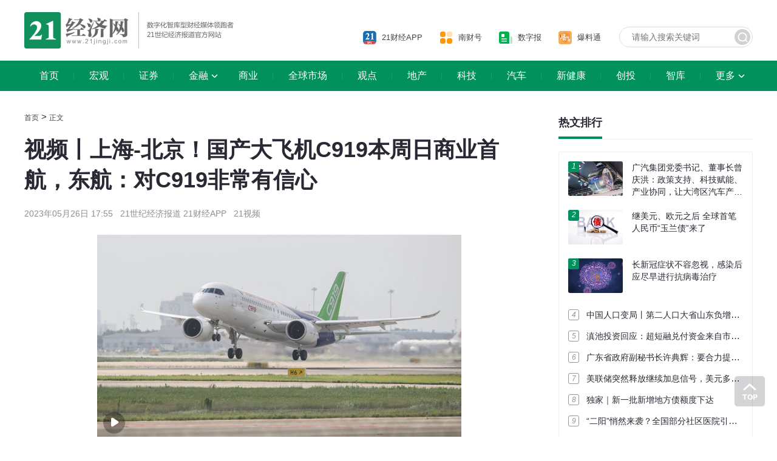

--- FILE ---
content_type: text/html
request_url: https://www.21jingji.com/article/20230526/herald/7aeae6991f3a3a262cf73ea9a9399481.html
body_size: 9697
content:

<!DOCTYPE html>
<html lang="zh-CN">

<head>
    <meta charset="utf-8" />
    <meta name="viewport" content="width=device-width, user-scalable=no, initial-scale=1.0, maximum-scale=1.0" />
    <title>视频丨上海-北京！国产大飞机C919本周日商业首航，东航：对C919非常有信心 - 21经济网</title>
    <meta name="keywords" content="上海,中国东航,北京,商业,C919" />
    <meta name="description" content="" />
    <!-- <link rel="dns-prefetch" href="//static.21jingji.com" />
      <link rel="dns-prefetch" href="//img.21jingji.com" />
      <link rel="apple-touch-icon" href="//static.21jingji.com/images/app/sfcAppShareIcon_114.jpg" /> -->

    <link href="https://static.21jingji.com/css/m/swiper.min.css" rel="stylesheet" />
    <link href="https://static.21jingji.com/plugin/datepicker/datepicker.min.css" rel="stylesheet">
    <link href="https://static.21jingji.com/web_fed/css/style.css?v20211012" rel="stylesheet" type="text/css" />
    </head>

<body>
        <!-- header -->
<div class="layout header">
    <div class="top">
        <div class="logo"><a href="https://www.21jingji.com/"><img src="https://static.21jingji.com/web_fed/images/logo.png" alt=""></a></div>
        <div class="search">
            <form action="https://www.21jingji.com/channel/search/" method="get"><input class="search-input" type="text" name="k" value="" placeholder="请输入搜索关键词" /><input class="search-btn" type="submit" name="" value="" /></form>
        </div>
        <div class="tools">
            <div class="tools-list">
                <a href="https://app.21jingji.com/"><i class="icon-app"></i><span>21财经APP</span></a>
                <a href="https://mp.sfccn.com/"><i class="icon-nch"></i><span>南财号</span></a>
                <a href="http://epaper.21jingji.com"><i class="icon-epaper"></i><span>数字报</span></a>
                <a href="https://m.21jingji.com/dynamic/complaint/index"><i class="icon-blt"></i><span>爆料通</span></a>
            </div>
        </div>
    </div>
</div>
<!-- header end -->

<!-- 导航 -->
<div class="wrap nav-wrap">
    <div class="layout" id="navWrap">
        <a href="https://www.21jingji.com/" >首页</a>
        <a href="/channel/politics" >宏观</a>
        <a href="/channel/capital" >证券</a>
        <a href="/channel/finance" class="nav-more" df="1" >金融</a>
        <a href="/channel/business" >商业</a>
        <a href="/channel/global" >全球市场</a>
        <a href="/channel/opinion" >观点</a>
        <a href="/channel/Property" >地产</a>
        <a href="/channel/technology" >科技</a>
        <a href="/channel/auto" >汽车</a>
        <a href="/channel/healthnews" >新健康</a>
        <a href="/channel/entrepreneur" >创投</a>
        <a href="/channel/thinktank" >智库</a>
        <a href="javascript:void(0)" class="nav-more">更多</a>
    </div>
    <div class="wrap nav-list">
        <div class="layout" id="navList">
            <a href="/channel/GHM_GreaterBay" >大湾区</a>
            <a href="/channel/BandR" >一带一路</a>
            <a href="/channel/cultureTravel" >文旅</a>
            <a href="/channel/readnumber" >数读</a>
            <a href="/channel/financing" >理财</a>
            <a href="/channel/Intelligence" >投资通</a>
            <a href="/channel/21tv" >21视频</a>
            <a href="/channel/live" >直播</a>
            <a href="https://app.21jingji.com/epaper/html/market.html" >品牌活动</a>
<!--            <a href="https://www.21jingji.com/channel/special/" >专题</a>-->
        </div>
        <div class="layout" id="navList_df" style="display: none">
            <a href="/channel/dfjrjs" >地方金融（苏州）</a>
        </div>
    </div>
</div>
<!-- 导航 end -->

<!-- 主体内容 -->
<div class="layout">
    <!-- 左侧 -->
    <div class="col-l">
        <div class="location"><a href="https://www.21jingji.com/">首页</a> &gt;
            <!--            &gt; <a href="index.html">财经 </a> &gt; -->
            <a href="javascript:;">正文</a></div>
        <div class="main">
            <h1>视频丨上海-北京！国产大飞机C919本周日商业首航，东航：对C919非常有信心</h1>
            <h6>
                2023年05月26日 17:55                &nbsp;&nbsp;21世纪经济报道 21财经APP                &nbsp;&nbsp;21视频            </h6>

            
            <div class="content">

                                <style>
                    .xgplayer-skin-default .xgplayer-volume {display: none;}
                    .xgplayer-skin-default .xgplayer-loading,
                    .xgplayer-skin-default .xgplayer-start {margin: -23px auto auto -23px;width: 46px;height: 46px;line-height: 46px;}
                    .xgplayer-skin-default .xgplayer-enter .xgplayer-enter-spinner,
                    .xgplayer-skin-default .xgplayer-loading svg,
                    .xgplayer-skin-default .xgplayer-replay svg,
                    .xgplayer-skin-default .xgplayer-start div svg {width: 46px;height: 46px;}
                </style>

                <script src="https://static.21jingji.com/js/xgplayer/index.js"></script>
                                <script>
                    window.onload = function () {
                        var yDiv = document.getElementById('a1');
                        var y = yDiv.clientWidth * (9 / 16);
                        let player=new Player({                        id: 'a1',
                            url:'https://video.21jingji.com/1eb5ecb0fba871ed80006732b78e0102/32d4d68adbe549adac9f7f4128a772da-a4a81050d620b5bc82257677b43162e3-ld.mp4',
                            poster: 'https://img.21jingji.com/uploadfile/cover/20230526/202305261731312640.jpeg',
                            autoplay: false,
                            playsinline: true,
                            volume: 1,
                            width: yDiv.clientWidth,
                            height: y,
                            closeVideoClick:true
                    });
                    }
                </script>
                <div class="video" id="a1" style="margin-bottom: 10px" ></div>
                                <p>据东航APP显示，5月28日东航C919首个商业航班飞行计划公布，班次为MU9191上海虹桥-北京首都，MU9192北京首都-上海虹桥，计划飞行时长2小时25分钟。</p><p>据报道，5月25日，中国东航(600115.SH)等众多国内航空公司以网络互动形式召开2022年度业绩说明会。中国东航副董事长、总经理李养民在业绩说明会上表示“我们对C919非常有信心！”</p><p></p>                <!-- 加载更多 -->
                            </div>
            <div class="share-wrap">
                <a href="https://www.21jingji.com/" class="back">返回21经济网首页 &gt;&gt;</a>
                <div data-tag="share_1" class="share-box" >
                    <span>分享到：</span>
                    <a data-cmd="weixin" class="icon-share weixin" onclick="shareToWeixin()" title="分享到微信朋友圈" ></a>
                    <a data-cmd="tsina" class="icon-share sina" onclick="shareToSinaWB(event)" title="分享到新浪微博"></a>
                    <!--<a data-cmd="more" class="bds_more share" title="更多分享"></a>-->
                </div>
                <div class="shareWeixin">
                    <a href="javascript:closeWeixin();">×</a>
                    <div class="s-tit">分享到微信朋友圈</div>
                    <div id="urlQrcode"></div>
                    <div class="s-tip">打开微信，点击底部的“发现”，<br />使用“扫一扫”即可将网页分享至朋友圈。</div>
                </div>
            </div>

        </div>
        <div class="row" style="display: none">
            <h1><span>相关新闻</span></h1>
            <div class="news Xnew">

            </div>
        </div>
    </div>
    <!-- 左侧 end -->
    <!-- 右侧 -->
    <div class="col-r">
        <div class="bn r-bn cmsAD" data-id="12"></div>
        <div class="row">
            <h1><span>热文排行</span></h1>
            <div class="box">
                <ul class="hot-list">
                                                <li class="hot-top"><em>1</em><a href="https://www.21jingji.com/article/20230520/herald/07c4bb1e5bbe7ee906970360a18da604.html" title="广汽集团党委书记、董事长曾庆洪：政策支持、科技赋能、产业协同，让大湾区汽车产业的发展前景不可限量" target="_blank">
                        <div class="thumb"  data-original="https://img.21jingji.com/uploadfile/cover/original/20211122/202111221050527592_small.jpg"></div>
                        <p>广汽集团党委书记、董事长曾庆洪：政策支持、科技赋能、产业协同，让大湾区汽车产业的发展前景不可限量</p>
                    </a></li>
                                        <li class="hot-top"><em>2</em><a href="https://www.21jingji.com/article/20230525/herald/ac36aff10060478ffa3e2bfe9d35293c.html" title="继美元、欧元之后 全球首笔人民币“玉兰债”来了" target="_blank">
                        <div class="thumb"  data-original="https://img.21jingji.com/uploadfile/cover/original/20190930/201909301712337384.jpg"></div>
                        <p>继美元、欧元之后 全球首笔人民币“玉兰债”来了</p>
                    </a></li>
                                        <li class="hot-top"><em>3</em><a href="https://www.21jingji.com/article/20230524/herald/94d9273d7153855aae7dac51b98b5918.html" title="长新冠症状不容忽视，感染后应尽早进行抗病毒治疗" target="_blank">
                        <div class="thumb"  data-original="https://img.21jingji.com/uploadfile/cover/vcg/20220725/202207251100095222_small.jpg"></div>
                        <p>长新冠症状不容忽视，感染后应尽早进行抗病毒治疗</p>
                    </a></li>
                                        <li><em>4</em><a href="https://www.21jingji.com/article/20230522/herald/c11adecd532c27d93eadcf902e37b766.html" title="中国人口变局丨第二人口大省山东负增长，临沂人口总量超青岛位列全省第一  " target="_blank">中国人口变局丨第二人口大省山东负增长，临沂人口总量超青岛位列全省第一  </a></li>
                                        <li><em>5</em><a href="https://www.21jingji.com/article/20230523/herald/53d6c5133b61b64ced512aa7cb4de3c1.html" title="滇池投资回应：超短融兑付资金来自市级兄弟公司的拆借，而不是社保资金和公积金" target="_blank">滇池投资回应：超短融兑付资金来自市级兄弟公司的拆借，而不是社保资金和公积金</a></li>
                                        <li><em>6</em><a href="https://www.21jingji.com/article/20230520/herald/7a1d1aea5059e75fc1319c5d887ea6d0.html" title="广东省政府副秘书长许典辉：要合力提升风投创投对实体经济高质量发展的支撑作用" target="_blank">广东省政府副秘书长许典辉：要合力提升风投创投对实体经济高质量发展的支撑作用</a></li>
                                        <li><em>7</em><a href="https://www.21jingji.com/article/20230519/herald/a2603dbcf06fb92e77be44b71fcfaf2d.html" title="美联储突然释放继续加息信号，美元多空博弈骤然升级" target="_blank">美联储突然释放继续加息信号，美元多空博弈骤然升级</a></li>
                                        <li><em>8</em><a href="https://www.21jingji.com/article/20230522/herald/c72c02741bf46c5a336e79e4acf37a77.html" title="独家｜新一批新增地方债额度下达" target="_blank">独家｜新一批新增地方债额度下达</a></li>
                                        <li><em>9</em><a href="https://www.21jingji.com/article/20230524/herald/a017987c038c4110c1cdee6782a71e87.html" title="“二阳”悄然来袭？全国部分社区医院引进奥密克戎新冠疫苗" target="_blank">“二阳”悄然来袭？全国部分社区医院引进奥密克戎新冠疫苗</a></li>
                                        <li><em>10</em><a href="https://www.21jingji.com/article/20230525/herald/1fb346df20bb486872ea9cd406803b6b.html" title="世卫组织：新冠、猴痘退出“全球突发公共卫生事件”，明后年预算为68.3亿美元" target="_blank">世卫组织：新冠、猴痘退出“全球突发公共卫生事件”，明后年预算为68.3亿美元</a></li>
                                    </ul>
                <!--                <a href="javascript:;" class="btn-more"><span>查看全部</span><i></i></a>-->
            </div>
        </div>

        <div class="row">
            <h1><span>财经日历</span></h1>
            <div class="box">
                <div class="today"></div>
                <div class="calendar" type="text" id="datepicker">
                </div>
                <div class="c-nav" id="FinanceDaily_menu">
                    <a href="javascript:;" class="active" data-id="jryd">今日要点</a>
                    <a href="javascript:;" data-id="qqds">全球大事</a>
                    <a href="javascript:;" data-id="jjsj">经济数据</a>
                </div>
                <div class="c-list jryd">

                </div>
                <div class="c-list qqds" style="display: none;">

                </div>
                <div class="c-list jjsj" style="display: none;">

                </div>
                <a href="https://app.21jingji.com/epaper/html/app/financeDaily/#/" class="btn-more" target="_blank"><span>查看全部</span><i></i></a>
            </div>
        </div>

        <div class="row">
            <h1><a href="/channel/readnumber" title="数读"><span>数读</span></a></h1>
            <div class="box">
                                        <a href="https://www.21jingji.com/article/20230525/herald/d9131b8a196394edc37d1414346d6c82.html" title="一图速览前4月广东经济数据：汽车制造业回升，市场销售增速加快" target="_blank" class="sd" data-original="https://img.21jingji.com/uploadfile/cover/original/20220608/202206081017191852_small.jpg">
                    <p>一图速览前4月广东经济数据：汽车制造业回升，市场销售增速加快</p>
                    <div class="sd-mask"></div>
                </a>
                                <a href="https://www.21jingji.com/article/20230522/herald/89838351b5d2e5140b1a36f198e1d5f6.html" title="区域创新综合能力连续6年全国第一！一图看懂广东科技创新有多强" target="_blank" class="sd" data-original="https://img.21jingji.com/uploadfile/cover/tuchong/20180409/201804091903503805_small.jpg">
                    <p>区域创新综合能力连续6年全国第一！一图看懂广东科技创新有多强</p>
                    <div class="sd-mask"></div>
                </a>
                                <a href="https://www.21jingji.com/article/20230519/herald/3d1db07b3c191e81fdeda1819df929de.html" title="全“荔”以赴，看这场热作产业国际盛事何以花落茂名" target="_blank" class="sd" data-original="https://img.21jingji.com/uploadfile/cover/original/20221110/b4ec6f8c7e3b6d2229adb267d884bbbf_small.jpeg">
                    <p>全“荔”以赴，看这场热作产业国际盛事何以花落茂名</p>
                    <div class="sd-mask"></div>
                </a>
                            </div>
        </div>

        <div class="row">
            <h1><span>每日智库看点</span></h1>
            <div class="box">
                                        <a href="https://www.21jingji.com/article/20211129/herald/18300681afc608e2328031b5a0af623a.html" title="南 财 智 库 简 介" target="_blank" class="r">
                    <p>南 财 智 库 简 介</p><b  data-original="https://img.21jingji.com/uploadfile/cover/20220809/202208091420555683_small.jpg"></b>
                </a>
                                <a href="https://www.21jingji.com/article/20230525/herald/61afc62f583fb789bbb06ca0c52d683a.html" title="21健讯Daily｜国内首款医疗大语言模型MedGPT发布；波士顿科学2.3亿美金收购计划告吹" target="_blank" class="r">
                    <p>21健讯Daily｜国内首款医疗大语言模型MedGPT发布；波士顿科学2.3亿美金收购计划告吹</p><b  data-original="https://img.21jingji.com/uploadfile/cover/original/20220902/b560fbb687f452cadaa00573de5f3cdb_small.jpg"></b>
                </a>
                                <a href="https://www.21jingji.com/article/20230524/herald/ba936554a72c42de29d0157a32a9e9f7.html" title="21健讯Daily｜辅仁药业正式确定退市；国内3款IVD产品终止注册" target="_blank" class="r">
                    <p>21健讯Daily｜辅仁药业正式确定退市；国内3款IVD产品终止注册</p><b  data-original="https://img.21jingji.com/uploadfile/cover/original/20220902/b560fbb687f452cadaa00573de5f3cdb_small.jpg"></b>
                </a>
                                <a href="https://www.21jingji.com/article/20230523/herald/fd6c0ab9a8bd6fabdd154c75cb1a36a3.html" title="21健讯Daily｜全国首次中药饮片省际联盟集采开标；拜耳PI3K抑制剂“可泮利塞”在华获批" target="_blank" class="r">
                    <p>21健讯Daily｜全国首次中药饮片省际联盟集采开标；拜耳PI3K抑制剂“可泮利塞”在华获批</p><b  data-original="https://img.21jingji.com/uploadfile/cover/original/20220902/b560fbb687f452cadaa00573de5f3cdb_small.jpg"></b>
                </a>
                                <a href="https://www.21jingji.com/article/20230522/herald/a886b21392574bbf171f6800fe5f0384.html" title="21健讯Daily｜钟南山称6月底或迎今年疫情高峰；因美纳主动召回基因测序仪" target="_blank" class="r">
                    <p>21健讯Daily｜钟南山称6月底或迎今年疫情高峰；因美纳主动召回基因测序仪</p><b  data-original="https://img.21jingji.com/uploadfile/cover/original/20220902/b560fbb687f452cadaa00573de5f3cdb_small.jpg"></b>
                </a>
                
                <a href="javascript:;" class="btn-more"><span>查看全部</span><i></i></a>
            </div>
        </div>

        <!--        <div class="bn r-bn"><a href=""><img src="https://img.21jingji.com/uploadfile/cover/20210826/c3d4a9d01c8e36a801c79b7a08cc20a3.jpg" alt=""></a></div>-->
                <div class="row">
    <h1><span>关注我们</span></h1>
    <div class="box">
        <ul class="follow-list">
            <li><img src="https://static.21jingji.com/web_fed/images/logo_21app.png" alt="">
                <div class="qrcode"><img src="https://static.21jingji.com/web_fed/images/qrcode/khd.png" alt="客户端">
                    <p>扫描二维码下载<br />21财经APP</p>
                </div>
            </li>
            <li><img src="https://static.21jingji.com/web_fed/images/logo_wechat.png" alt="">
                <div class="qrcode"><img src="https://static.21jingji.com/web_fed/images/qrcode/wx.jpg" alt="微信">
                    <p>扫描二维码关注<br />微信公众号</p>
                </div>
            </li>
            <li><img src="https://static.21jingji.com/web_fed/images/logo_weibo.png" alt="">
                <div class="qrcode"><img src="https://static.21jingji.com/web_fed/images/qrcode/wb.png" alt="微博">
                    <p>扫描二维码关注<br />微博</p>
                </div>
            </li>
            <li><img src="https://static.21jingji.com/web_fed/images/logo_dy.png" alt="">
                <div class="qrcode"><img src="https://static.21jingji.com/web_fed/images/qrcode/dy.png" alt="抖音">
                    <p>扫描二维码关注<br />抖音</p>
                </div>
            </li>
            <li><img src="https://static.21jingji.com/web_fed/images/logo_bilibili.png" alt="">
                <div class="qrcode"><img src="https://static.21jingji.com/web_fed/images/qrcode/b.png" alt="B站">
                    <p>扫描二维码关注<br />BiliBili</p>
                </div>
            </li>
            <li><img src="https://static.21jingji.com/web_fed/images/logo_jrtt.png" alt="">
                <div class="qrcode"><img src="https://static.21jingji.com/web_fed/images/qrcode/jrtt.png" alt="头条">
                    <p>扫描二维码关注<br />今日头条</p>
                </div>
            </li>
            <li><img src="https://static.21jingji.com/web_fed/images/logo_bjh.png" alt="">
                <div class="qrcode"><img src="https://static.21jingji.com/web_fed/images/qrcode/bjh.jpg" alt="百家号">
                    <p>扫描二维码关注<br />百家号</p>
                </div>
            </li>
            <li><img src="https://static.21jingji.com/web_fed/images/logo_ks.png" alt="">
                <div class="qrcode"><img src="https://static.21jingji.com/web_fed/images/qrcode/ks.jpg" alt="快手">
                    <p>扫描二维码关注<br />快手</p>
                </div>
            </li>
        </ul>
    </div>
</div>        <div class="row">
            <h1><span>公告</span></h1>
            <div class="box gg-list">
                <ul id="note_list">
                                                <li><a href="http://www.21jingji.com/2023/4-26/xOMDE0MTFfMTYyNzgxOQ.html" title="版权声明" target="_blank">版权声明</a></li>
                                        <li><a href="https://www.21jingji.com/article/20230308/herald/cf709da69b67a21f5ab597a49e8d874b.html" title="“财”等你来~南财集团2023人才招聘火热进行中！" target="_blank">“财”等你来~南财集团2023人才招聘火热进行中！</a></li>
                                        <li><a href="http://www.21jingji.com/2021/3-29/2OMDE0MTFfMTYyMzc2OA.html" title="关于新闻资讯检索采集服务采购项目询价" target="_blank">关于新闻资讯检索采集服务采购项目询价</a></li>
                                        <li><a href="http://www.21jingji.com/2020/12-11/1NMDE0MTFfMTYxMjU1NQ.html" title="南方财经全媒体集团2021届校园招聘全面启动" target="_blank">南方财经全媒体集团2021届校园招聘全面启动</a></li>
                                        <li><a href="http://www.21jingji.com/2020/11-26/wNMDE0MTFfMTYwODcwNQ.html" title="拟申领新闻记者证人员名单公示" target="_blank">拟申领新闻记者证人员名单公示</a></li>
                                        <li><a href="http://www.21jingji.com/2020/11-16/2OMDE0MTFfMTYwNjI2OQ.html" title="反侵权公告（第002号）针对猎豹浏览器移动端严重侵权行为的公告" target="_blank">反侵权公告（第002号）针对猎豹浏览器移动端严重侵权行为的公告</a></li>
                                    </ul>
                <a href="https://www.21jingji.com/notice/" class="btn-more"><span>查看全部</span><i></i></a>
            </div>
        </div>
    </div>
    <!-- 右侧 end -->
</div>

        <div class="wrap footer" style="height: 210px">
    <style>
        .layout .line-list a{
            font-size: 16px;
        }
        .layout .line-list span{
            font-size: 11px;
            margin: 0 10px;
            color: #bebec6;
            margin: 0 20px 0 26px;
        }
    </style>
    <div class="layout" style="text-align: center">
        <div class="row line-list" style="margin-bottom: 20px">
            <img height="25px" src="https://static.21jingji.com/v2.0/images/logof.png" alt="" ><span>|</span>
            <a href="https://www.21jingji.com/channel/aboutus/">关于我们</a><span>|</span>
            <a href="https://www.21jingji.com/channel/contactus/">联系我们</a><span>|</span>
            <a href="https://www.21jingji.com/channel/statement/">版权声明</a><span>|</span>
            <a href="https://www.21jingji.com/channel/link/">友情链接</a>
        </div>
        <div class="row">
            <div class="copy-l" style="width: auto;margin: 0 auto;float: none">
                <p style="margin-top: 10px;">
                    <!--                    ICP经营许可证号：粤B2-20090432号     广播电视节目制作经营许可证（粤）字第02126号 -->
                    <a href="https://beian.miit.gov.cn/" target="_blank">粤ICP备2021113567号</a>
                    &nbsp;&nbsp;
                    <a href="https://static.21jingji.com/web_fed/images/about/xkz.jpg" target="_blank">互联网新闻信息服务许可证编号：44120180007</a>
                    <br>
                    <a href="https://www.12377.cn/" target="_blank">中国互联网举报中心</a>&nbsp;&nbsp;&nbsp;&nbsp;违法和不良信息举报电话：020-87399755&nbsp;&nbsp;&nbsp;&nbsp;law21@21jingji.com
                    <br>
                    广东二十一世纪环球经济报社版权所有
                </p>

                <p style="margin-top: 5px;"><a target="_blank" href="http://www.beian.gov.cn/portal/registerSystemInfo?recordcode=44010402000579" style="color:#CCC;display:inline-block;text-decoration:none;height:20px;line-height:20px;">粤公网安备 44010402000579号</a></p>
            </div>
        </div>
    </div>
</div>
<div style="display:none"><script type="text/javascript" src="https://s9.cnzz.com/z_stat.php?id=1281224897&web_id=1281224897"></script></div>
<!--2023-05-26 17:58:21--><!-- 主体内容 end -->
<a href="#" class="go-top"></a>
<!-- js -->
<script src="https://static.21jingji.com/js/jquery-3.6.0.min.js"></script>
<script src="https://static.21jingji.com/js/jquery.lazyload_1.9.7.min.js"></script>
<script src="https://static.21jingji.com/plugin/datepicker/datepicker.min.js"></script>
<script src="https://static.21jingji.com/plugin/datepicker/datepicker.zh-CN.min.js"></script>
<script src="https://static.21jingji.com/js/m/swiper.min.js"></script>
<script type="text/javascript" src="https://static.21jingji.com/v2.0/js/login.js?v5"></script>
<script src="https://static.21jingji.com/web_fed/js/index.js?v2"></script>

<script>
    
    // 相关文章
    var newspaperid = "553753";
    var catid = "750";
    var subcat = "801,1086,1090";
    var getXG = function () {
        var gustUrl = 'https://api.21jingji.com/article/relatednew';
        $.ajax({
            type: 'get',
            async: false,
            url: gustUrl,
            dataType: 'jsonp',
            jsonp: "callback",
            data: {
                "id": newspaperid,
                "catid": catid,
            },
            success: function (data) {
                var html = '';
                $.each(data,function (n,d){
                    d.url = d.url.replace('https://m.21jingji.com/article/','https://www.21jingji.com/article/');
                    d.url = d.url.replace('http://m.21jingji.com/article/','https://www.21jingji.com/article/');
                    d.pic = d.pic?d.pic:'https://static.21jingji.com/v2.0/images/default.png';
                    html +=
                        '<a href="'+d.url+'">\n' +
                        '                    <div class="thumb" data-original="'+d.pic+'"></div>\n' +
                        '                    <div class="title">\n' +
                        '                        <h2>'+d.title+'</h2>\n' +
                        // '<p>'+d.keywords+'</p>' +
                        '<p class="showtime" data-inputtime="'+d.date+'"></p>' +
                        // '                        <span>'+d.author+'</span>\n' +
                        '                    </div>\n' +
                        '                </a>'
                })
                if(data.length>0) {
                    $('.Xnew').html(html)
                    $('.Xnew').parent().show();
                }
                setLazyLoad();
                showTime()
            }
        });
    }

    if(newspaperid != 431153 && newspaperid != 435164)
    {
        getXG()
    }
    function showTime(){
        var $Date = new Date();
        var time = Math.floor($Date.getTime()/1000);
        var t;
        $('.showtime').each(function(n,d){
            if($(d).data('inputtime')) {
                t = time-$(d).data('inputtime');
                if(t < 60){
                    $(d).html('刚刚');
                    return true;
                }
                if(t < 3600){
                    $(d).html(Math.floor(t/60)+'分钟前');
                    return true;
                }
                if(t < 86400){
                    $(d).html(Math.floor(t/3600)+'小时前');
                    return true;
                }
                var Ddate = new Date($(d).data('inputtime')*1000);
                var Year = Ddate.getFullYear();
                var month = Ddate.getMonth()+1;
                var day = Ddate.getDate();
                $(d).html(Year+'年'+month+'月'+day+'日');
                return true;
            }
        })

    }

</script>
<script src="https://res.wx.qq.com/open/js/jweixin-1.4.0.js"></script>
<script>
    var share_title = "视频丨上海-北京！国产大飞机C919本周日商业首航，东航：对C919非常有信心";
    var share_desc = "";
    var share_imgUrl = 'https://static.21jingji.com/v2.0/images/logo_Share.gif';
    var share_link = window.location.href;
    // share_link = share_link.replace('https://www.21jingji.com','https://m.21jingji.com') //分享用回www


    var ua = window.navigator.userAgent.toLowerCase();
    //通过正则表达式匹配ua中是否含有MicroMessenger字符串
    if(ua.match(/MicroMessenger/i) == 'micromessenger'){
        var jssdk_url = "https://m.21jingji.com/wechat/jssdk/?url="+encodeURIComponent(window.location.href);
        document.write("<script src='"+jssdk_url+"'><\/script>");
        wx.ready(function () {
            wx.updateAppMessageShareData({title: share_title,link: share_link,desc: share_desc,imgUrl: share_imgUrl, success: function () {shareLog('wechatSession');shareRecommend();}})
            wx.updateTimelineShareData({title: share_title, link: share_link,imgUrl: share_imgUrl, success: function () {shareLog('wechatTimeline');shareRecommend();}})
            wx.onMenuShareWeibo({title: share_title,link: share_link,desc: share_desc,imgUrl: share_imgUrl,success: function(){shareLog('Weibo');shareRecommend();}});
        })
    }
    /**分享日志*/
    function shareLog(platform) {
        var gustUrl = 'https://api.21jingji.com/user/sharelog';
        var realurl = $('#realurl').val();
        jQuery.ajax({
            type: 'post',
            async: false,
            url: gustUrl,
            dataType: 'jsonp',
            jsonp: 'callback',
            data: {
                pid: newspaperid,
                catid: catid,
                title: articleTitle,
                url: realurl,
                source: 3,
                type: 2,
                status: 99,
                pagename: '抢鲜报',
                platform: platform,
                dosubmit: 1
            },
            success: function (data) { }
        });
    }
    /**分享日志*/

    /**behavior*/
    var statApi = 'https://stats.21jingji.com/behavior/log';
    var _referrer = encodeURIComponent(document.referrer);
    var _from = getUrlParam('from');
    var _rand = Math.random();
    var datas = {
        id: newspaperid,
        catid: catid,
        subcat: subcat,
        platform: 'website',
        uid: '',
        referrer: _referrer,
        rand: _rand,
        from: _from
    };
    jQuery.ajax({
        type: 'POST',
        // async: true,
        url: statApi,
        dataType: 'jsonp',
        jsonp: 'callback',
        data: {
            type: 1,
            datas: datas
        },
        success: function (data) { }
    });

    // 获取链接参数
    function getUrlParam(name) {
        //封装方法
        var reg = new RegExp('(^|&)' + name + '=([^&]*)(&|$)');
        var r = window.location.search.substr(1).match(reg);
        if (r != null) return unescape(r[2]);
        return '';
    }
</script>
<script type="text/javascript" src="https://static.21jingji.com/js/jquery.qrcode.min.js"></script>
<script type="text/javascript" src="https://static.21jingji.com/web_fed/js/share.js?v5"></script>
</body>

</html>

--- FILE ---
content_type: text/css
request_url: https://static.21jingji.com/web_fed/css/style.css?v20211012
body_size: 9388
content:
/* 21jingji.com by jim 202108*/
@charset "utf-8";

* {
  margin: 0;
  padding: 0;
  box-sizing: border-box;
  -moz-box-sizing: border-box;
  -webkit-box-sizing: border-box;
}

body {
  width: 100%;
  min-width: 1200px;
  font-family: sans-serif;
  font-size: 15px;
  color: #292934;
  line-height: 25px;
  background-color: #fff;
  -webkit-text-size-adjust: 100%;
  -ms-text-size-adjust: 100%;
}
@font-face {
  font-family: 'barlow';
  src: url('https://static.21jingji.com/css/fonts/BarlowSemiCondensed-SemiBold.ttf');
}
h1,
h2,
h3,
h4,
h5,
h6 {
  font-size: 100%;
  font-weight: normal;
}

/* em,  注释 */

i {
  font-style: normal;
}

img {
  border: none;
  outline: none;
  vertical-align: middle;
}

a {
  color: #292934;
  text-decoration: none;
  cursor: pointer;
}
a:hover {
  color: #0f8453;
  text-decoration: underline;
}
ul,
li {
  list-style: none;
}
.clearfix {
  *zoom: 1;
}
.tools-list::after,
.layout::after,
.row::after,
a.t::after,
a.r::after,
.level::after,
.fz-box::after,
.c-list ul::after,
.stock-list li::after,
.follow-list::after,
.share-wrap::after,
.ab-box::after,
.clearfix::after {
  clear: both;
  display: block;
  content: '';
  visibility: hidden;
}

.none {
  display: none;
}

/* 首页 导航 */
.fixed {
  position: fixed;
  left: 0;
}
.wrap {
  margin: 0 auto;
  width: 100%;
  min-width: 1200px;
}
.layout {
  margin: 0 auto 15px;
  width: 1200px;
}
.bn {
  margin-bottom: 20px;
  width: 100%;
  height: 110px;
  background: #f5f5f5;
  overflow: hidden;
}
.r-bn {
  height: 320px;
}
.r-bn img {
  width: 100%;
  height: 100%;
}
.header {
  margin-bottom: 0;
  height: 100px;
}
.logo {
  float: left;
  margin-top: 20px;
  width: 345px;
  /* height: 40px; */
}
.logo img {
  width: 100%;
}
.search,
.tools {
  float: right;
  margin-top: 44px;
}
.search {
  position: relative;
  width: 220px;
}
.search-input {
  padding: 0 20px;
  width: 220px;
  height: 34px;
  font-size: 14px;
  color: #8e8e93;
  line-height: 34px;
  background: #fff;
  border: 1px solid #ddd;
  border-radius: 20px;
}
.search-input:focus {
  outline: none;
  border-color: #8e8e93;
}
.search-btn {
  position: absolute;
  top: 4px;
  right: 4px;
  width: 26px;
  height: 26px;
  background: #d2d2d2 url('../images/icon_search.png') no-repeat center center;
  border-radius: 20px;
  cursor: pointer;
  border: none;
}
.tools {
  width: 460px;
  text-align: right;
}
.tools-top a,
.tools-top span {
  display: inline-block;
  vertical-align: middle;
}
.tools-top a {
  padding: 10px 15px;
  font-size: 13px;
  color: #45444a;
}
.tools-top a:last-child {
  color: #0f8453;
}
.tools-top a:hover {
  text-decoration: underline;
}
.tools-top span {
  width: 1px;
  height: 10px;
  background: #d8d8d8;
}
.tools-list {
  margin: 2px 10px 0 0;
}
.tools-list a {
  display: inline-block;
  margin-right: 20px;
  /* float: left; */
  /* width: 33.3333%; */
  font-size: 13px;
  color: #45444a;
  line-height: 30px;
  text-align: center;
}
.tools-list a:hover {
  color: #0f8453;
}
.tools-list i,
.tools-list span {
  display: inline-block;
  height: 30px;
  line-height: 30px;
  vertical-align: middle;
}
.tools-list i {
  margin-right: 5px;
  width: 30px;
  background-repeat: no-repeat;
  background-position: center center;
}
.tools-list i.icon-app {
  background-image: url('../images/icon_app.png');
}
.tools-list i.icon-nch {
  background-image: url('../images/icon_nch.png');
}
.tools-list i.icon-epaper {
  background-image: url('../images/icon_epaper.png');
}
.tools-list i.icon-blt {
  background-image: url('../images/icon_blt.png');
}
/* 导航 */
.nav-wrap {
  position: relative;
  margin-bottom: 30px;
  display: table;
  word-spacing: -5px;
  height: 50px;
  background-color: #00915c;
}
.nav-wrap .layout {
  margin-bottom: 0;
}
#navWrap a {
  position: relative;
  display: inline-block;
  padding: 10px 25px;
  font-size: 16px;
  color: #fff;
  line-height: 30px;
  text-align: center;
}
#navWrap a::after {
  content: ' ';
  position: absolute;
  right: 0;
  top: 19px;
  width: 1px;
  height: 12px;
  background-color: #1a9c6d;
}
#navWrap a:hover,
#navWrap a.cur {
  text-decoration: none;
  background-color: #006a44;
}
#navWrap a:hover::after,
#navWrap a.cur::after,
#navWrap a.nav-more::after {
  content: none;
}
#navWrap a:focus {
  opacity: 0.8;
}
.nav-more {
  background: url('../images/icon_arr_down.png') no-repeat 62px center;
}
.nav-list {
  display: none;
  position: absolute;
  top: 50px;
  left: 0;
  right: 0;
  padding: 7px 0;
  background: #fff;
  box-shadow: 0px 2px 15px 0px rgba(153, 153, 153, 0.3);
  z-index: 2;
}
.nav-list a {
  display: inline-block;
  padding: 7px 25px;
  font-size: 16px;
  color: #000;
  line-height: 20px;
}
.nav-list a:hover {
  color: #00915c;
  text-decoration: underline;
}

/* 分栏 */
.col-l,
.col-ml {
  float: left;
}
.col-r,
.col-mr {
  float: right;
}
.col-l {
  width: 840px;
}
.col-r {
  width: 320px;
}
.col-ml,
.col-mr {
  width: 400px;
}

/* 焦点图 */
.swiper-container {
  margin-bottom: 30px;
  padding: 0;
  width: 100%;
  height: 225px;
  background: #f5f5f5;
}
.swiper-slide {
  position: relative;
  display: -webkit-box;
  display: -ms-flexbox;
  display: -webkit-flex;
  display: flex;
  -webkit-box-pack: center;
  -ms-flex-pack: center;
  -webkit-justify-content: center;
  justify-content: center;
  -webkit-box-align: center;
  -ms-flex-align: center;
  -webkit-align-items: center;
  align-items: center;
  width: 100%;
  height: 100%;
  background-repeat: no-repeat;
  background-position: center center;
  background-size: cover;
  cursor: pointer;
}
.swiper-slide p {
  position: absolute;
  bottom: 0;
  left: 0;
  padding: 33px 10px 0;
  width: 100%;
  height: 70px;
  color: #fff;
  line-height: 20px;
  white-space: nowrap;
  text-overflow: ellipsis;
  overflow: hidden;
  background: linear-gradient(180deg, rgba(0, 0, 0, 0) 0%, rgba(0, 0, 0, 0.8) 100%);
  border-radius: 0px 0px 3px 3px;
}
.swiper-button-next,
.swiper-button-prev {
  width: 30px;
  height: 30px;
  border-radius: 50%;
}
.swiper-button-next:hover,
.swiper-button-prev:hover {
  opacity: 0.7;
}
.swiper-button-next.swiper-button-white,
.swiper-button-prev.swiper-button-white {
  background: rgba(0, 0, 0, 0.2) url('../images/icon_more_w.png') no-repeat center center;
  background-size: 7px auto;
}
.swiper-button-prev.swiper-button-white {
  transform: rotate(180deg);
}
.swiper-container-horizontal > .swiper-pagination-bullets,
.swiper-pagination-custom,
.swiper-pagination-fraction {
  bottom: 40px;
}
.swiper-pagination-bullet {
  width: 6px;
  height: 6px;
  background-color: #fff;
  opacity: 0.5;
}
.swiper-pagination-bullet-active {
  opacity: 1;
}
/* 视频列表 */
a.t {
  display: block;
  margin-bottom: 20px;
}
a.t .thumb {
  float: left;
  width: 200px;
  height: 113px;
  background-color: #f5f5f5;
  background-repeat: no-repeat;
  background-position: center center;
  background-size: cover;
  overflow: hidden;
  border-radius: 3px;
}
a.t .thumb i {
  display: block;
  margin: 75px 0 0 10px;
  width: 25px;
  height: 25px;
  background: url('../images/icon_play.png') no-repeat center center;
}
a.t .title {
  float: right;
  width: 185px;
  text-align: left;
}
a.t .title p {
  margin-bottom: 17px;
  height: 75px;
  display: -webkit-box;
  -webkit-box-orient: vertical;
  -webkit-line-clamp: 3;
  overflow: hidden;
  text-overflow: ellipsis;
}
a.t .title span {
  font-size: 12px;
  color: #8e8e93;
}
a.t .title label {
  display: inline-block;
  margin-right: 5px;
  width: 36px;
  height: 20px;
  font-size: 12px;
  color: #fff;
  line-height: 20px;
  text-align: center;
  background: #00915c;
  border-radius: 3px;
}
/* 行情 */
.red {
  color: #dc2222;
}
.green {
  color: #00915c;
}
.stock-list {
  margin-top: 30px;
  padding: 0 20px;
  border-top: 1px solid #eee;
  border-bottom: 1px solid #eee;
}
.stock-list li {
  padding: 13px 0;
  border-bottom: 1px solid #eee;
}
.stock-list li:last-child {
  border-bottom: none;
}
.stock-list li span {
  float: left;
  width: 33.3333%;
  height: 28px;
  line-height: 28px;
}
.stock-list li span:first-child {
  text-align: left;
}
.stock-list li span.zs,
.stock-list li span.zd {
  font-family: 'barlow';
  text-align: center;
}
.stock-list li span.zs {
  padding-right: 66px;
  text-align: right;
}
.stock-list li span.zd {
  background: #f5f5f5;
  border-radius: 3px;
}
.stock-list li span.zs.red {
  background: url('../images/icon_up.png') no-repeat 60px center;
}
.stock-list li span.zs.green {
  background: url('../images/icon_down.png') no-repeat 60px center;
}
.stock-list li span.zd.red:hover {
  color: #fff;
  background-color: #dc2222;
}
.stock-list li span.zd.green:hover {
  color: #fff;
  background-color: #00915c;
}
/* top news */
.top-news a {
  position: relative;
  display: block;
  margin-bottom: 15px;
  padding-bottom: 11px;
  font-size: 20px;
  line-height: 28px;
  font-weight: bold;
  border-bottom: 1px solid #eee;
}
.top-news label {
  position: absolute;
  display: block;
  top: 5px;
  width: 38px;
  height: 20px;
  font-size: 12px;
  color: #fff;
  line-height: 20px;
  text-align: center;
  background: #00915c;
  border-radius: 3px;
}
.top-news span {
  display: inline-block;
  text-indent: 48px;
  max-height: 54px;
}
.top-news p {
  margin-top: 10px;
  font-size: 12px;
  color: #8e8e93;
  line-height: 20px;
  font-weight: normal;
}
.top-news a:hover {
  text-decoration: none;
}
.news-list ul {
  padding-bottom: 15px;
  margin-bottom: 15px;
  border-bottom: 1px solid #eee;
}
.news-list ul:last-child {
  padding-bottom: 0;
  margin-bottom: 0;
  border-bottom: none;
}
.news-list ul li {
  position: relative;
  line-height: 32px;
  white-space: nowrap;
  text-overflow: ellipsis;
  overflow: hidden;
}

.news-list ul li::before {
  content: ' ';
  display: inline-block;
  margin-right: 8px;
  width: 5px;
  height: 5px;
  background: #bebec6;
  border-radius: 3px;
  vertical-align: middle;
}
.news-list ul li label {
  display: inline-block;
  margin-right: 5px;
  padding: 0 3px;
  height: 18px;
  font-size: 12px;
  color: #fff;
  line-height: 18px;
  text-align: center;
  background: #bbb;
  border-radius: 3px;
}

/* 快讯 */
.express {
  margin-bottom: 15px;
  background-color: #f7f7f7;
  border-radius: 6px;
}
.express-list img {
  margin-top: 8px;
  width: 97%;
  display: none;
}
.top-news span,
.express-list .item .content {
  display: -webkit-box;
  -webkit-box-orient: vertical;
  -webkit-line-clamp: 2;
  line-clamp: 2;
  overflow: hidden;
  text-overflow: ellipsis;
}
.express-list .item .show {
  display: block;
}
.express h6 {
  position: relative;
  padding: 0 15px 0 40px;
  height: 40px;
  font-size: 16px;
  line-height: 40px;
  font-weight: bold;
  /* background: #f5f5f5 url('../images/icon_express.png') no-repeat 15px center; */
  border-radius: 3px;
}
.express h6 i {
  display: block;
  position: absolute;
  left: 10px;
  top: 10px;
  width: 20px;
  height: 20px;
  background: url('../images/icon_kx.png') no-repeat center center;
  background-size: 18px 18px;
  animation: rotate 5s linear infinite;
  -webkit-animation: rotate 5s linear infinite;
}
@-webkit-keyframes rotate {
  0% {
    -webkit-transform: rotate(0deg);
  }
  100% {
    -webkit-transform: rotate(360deg);
  }
}
@keyframes rotate {
  0% {
    -webkit-transform: rotate(0deg);
  }
  100% {
    -webkit-transform: rotate(360deg);
  }
}
.express h6 span {
  float: right;
  /* padding-right: 22px; */
  font-size: 12px;
  font-weight: normal;
  /* background: url('../images/icon_more.png') no-repeat right center; */
}
.scroll {
  padding: 10px 10px 0 10px;
  height: 425px;
  overflow-x: hidden;
  overflow-y: auto;
  border-top: 1px solid #e8e8ed;
}
.scroll a.btn-more {
  margin: 0 0 10px 7px;
  width: 288px;
}

.item {
  position: relative;
  padding: 0 0 10px 30px;
  margin-bottom: 10px;
  background: url('../images/dots.png') repeat-y 8px 20px;
  cursor: pointer;
}
.item::before,
.item::after {
  content: ' ';
  display: block;
  position: absolute;
}
.item::before {
  left: 5px;
  top: 8px;
  width: 3px;
  height: 3px;
  border: 3px solid #00915c;
  border-radius: 50%;
  z-index: 2;
}
.item::after {
  left: 0;
  top: 0;
  width: 20px;
  height: 25px;
  background: #f7f7f7;
  z-index: 1;
}
.c-list .box span,
.item span {
  font-family: 'barlow';
  font-size: 16px;
}
.item p {
  display: inline;
}

.item.red span,
.item.red p {
  color: #dc2222;
}
.item .content {
  display: block;
  font-size: 12px;
  line-height: 18px;
  color: #999;
}
/*.item:hover p {*/
/*  color: #dc2222;*/
/*  text-decoration: underline;*/
/*}*/
.item:hover span {
  /*color: #dc2222;*/
  text-decoration: none;
}
.scroll::-webkit-scrollbar {
  width: 5px;
  height: 1px;
}
.scroll::-webkit-scrollbar-thumb {
  box-shadow: inset 0 0 5px rgba(0, 0, 0, 0.2);
  background: #d8d8d8;
  border-radius: 10px;
}
.scroll::-webkit-scrollbar-track {
  box-shadow: inset 0 0 5px rgba(0, 0, 0, 0.2);
  border-radius: 10px;
  background: #f9fafc;
}
.c-list a img {
  width: 85px;
}
/* 聚焦 */
.jujiao a {
  display: block;
  margin-bottom: 20px;
}
.jujiao img {
  width: 320px;
  height: 100px;
}

/* 新闻列表 */
.row {
  margin-bottom: 20px;
}
.mt {
  margin-bottom: 0;
}
.row h1 {
  margin-bottom: 20px;
  font-size: 18px;
  line-height: 45px;
  font-weight: bold;
  border-bottom: 1px solid #e5f4ee;
}
.row h1 span {
  display: inline-block;
  border-bottom: 4px solid #00915c;
}

/* 南财号 */
.row-box {
  width: 840px;
}
.row-box a:hover {
  text-decoration: none;
}
.row-box ul {
  width: 865px;
}
.row-box li {
  float: left;
  margin: 0 20px 20px 0;
  width: 267px;
  min-height: 121px;
  border: 1px solid #eee;
  border-radius: 3px;
  cursor: pointer;
}
.row-box li:hover {
  box-shadow: 0px 2px 15px 0px rgba(153, 153, 153, 0.25);
}
.row-box ul.nch-list li {
  position: relative;
  padding: 15px;
}
.row-box ul.nch-list li img {
  position: absolute;
  top: 15px;
  left: 15px;
  width: 50px;
  height: 50px;
  border-radius: 50%;
}
.row-box ul.nch-list li .nch-tit {
  padding-left: 65px;
}
.row-box ul.nch-list li .nch-tit h2 {
  margin-bottom: 5px;
  font-size: 16px;
  font-weight: bold;
  white-space: nowrap;
  text-overflow: ellipsis;
  overflow: hidden;
}
.row-box ul.nch-list li .nch-tit p {
  margin-bottom: 5px;
  height: 40px;
  font-size: 14px;
  color: #45444a;
  line-height: 20px;
  display: -webkit-box;
  -webkit-box-orient: vertical;
  -webkit-line-clamp: 2;
  overflow: hidden;
}
.row-box ul.nch-list li .nch-tit span {
  display: block;
  font-size: 12px;
  color: #8e8e93;
  line-height: 14px;
}
/* 品牌活动 */
.row-box ul.market-list li img {
  width: 100%;
  height: 125px;
}
.row-box ul.market-list li p {
  padding: 8px 10px;
  width: 100%;
  white-space: nowrap;
  text-overflow: ellipsis;
  overflow: hidden;
}
.row-box ul.market-list li span {
  display: block;
  margin: 3px auto 15px;
  width: 80px;
  height: 30px;
  font-size: 13px;
  color: #45444a;
  line-height: 30px;
  text-align: center;
  border: 1px solid #eee;
  border-radius: 3px;
}
.row-box ul.market-list li:hover {
  color: #00915c;
}
.row-box ul.market-list li:hover span {
  color: #fff;
  background: #00915c;
  border: none;
}
/* 文章列表 */
.news a {
  display: block;
  padding-bottom: 30px;
  margin-bottom: 30px;
  border-bottom: 1px solid #eee;
}

.news .thumb {
  float: left;
  margin-right: 20px;
  width: 200px;
  height: 125px;
  background-color: #f5f5f5;
  background-repeat: no-repeat;
  background-position: center center;
  background-size: cover;
  overflow: hidden;
  border-radius: 3px;
}
.news .title {
  height: 125px;
}
.news .title h2 {
  height: 56px;
  font-size: 20px;
  color: #292934;
  line-height: 28px;
  text-align: left;

  display: -webkit-box;
  -webkit-box-orient: vertical;
  -webkit-line-clamp: 2;
  overflow: hidden;
  /* white-space: nowrap;
  text-overflow: ellipsis;
  overflow: hidden; */
}
.news .title p {
  margin-top: 5px;
  margin-bottom: 20px;
  height: 20px;
  font-size: 14px;
  color: #45444a;
  line-height: 24px;
  display: -webkit-box;
  -webkit-box-orient: vertical;
  -webkit-line-clamp: 2;
  overflow: hidden;
}
.news .title span {
  display: block;
  font-size: 12px;
  color: #8e8e93;
  line-height: 18px;
}
.news a:hover {
  text-decoration: none;
}
.news a:hover h2 {
  color: #00915c;
}
/* 搜索页 */
.search_list .title h2 {
  height: auto;
  max-height: 56px;
}
.search_list .title p {
  height: auto;
  max-height: 48px;
}
/* 正文 */
.location {
  margin-bottom: 15px;
}
.location a {
  font-size: 12px;
  color: #45444a;
}
.location a:hover {
  color: #00915c;
}
.back {
  display: block;
  float: left;
  padding: 10px 0;
  width: 180px;
  /* margin: 50px 0 80px; */
  font-size: 16px;
  color: #00915c;
  line-height: 24px;
}
.main h1 {
  margin-bottom: 20px;
  font-size: 36px;
  color: #292934;
  line-height: 50px;
  font-weight: bold;
}
.main h6 {
  margin-bottom: 25px;
  font-size: 14px;
  color: #8e8e93;
  line-height: 20px;
  text-align: left;
}
.desc {
  position: relative;
  margin: 40px 0 25px;
  padding: 15px 20px;
  font-size: 14px;
  color: #45444a;
  line-height: 28px;
  text-align: justify;
  background-color: #f7f7f7;
}
.desc::before {
  content: ' ';
  display: block;
  position: absolute;
  top: -16px;
  left: 2px;
  width: 25px;
  height: 22px;
  background: url('../images/icon_desc.png') no-repeat center center;
}
.content .video {
  margin-left: auto;
  margin-right: auto;
  max-width: 100%;
  width: 600px;
  height: 408px;
}
.content a {
  color: #0f519f;
  text-decoration: none;
}
.content .video img {
  display: none;
}
.content video {
  max-width: 95%;
}
.content h4,
.content p {
  margin-bottom: 20px;
  font-size: 18px;
  color: #292934;
  line-height: 36px;
  text-align: justify;
  text-indent: 2em;
  word-wrap: break-word;
}
.content h4 {
  font-weight: bold;
}

.content p.text {
  font-size: 14px;
  color: #8e8e93;
  line-height: 20px;
}
.content img {
  display: block;
  margin: 0 auto !important;
  max-width: 100% !important;
  height: auto !important;
  text-align: center !important;
}
.content ul {
  margin: 0 0 0.7em 20px;
  padding: 0;
}
.content ul li {
  position: relative;
  display: list-item;
  text-align: -webkit-match-parent;
}
.content ul li::before {
  position: absolute;
  left: -15px;
  top: 11px;
  display: block;
  content: ' ';
  width: 6px;
  height: 6px;
  background-color: #0f519f;
  border-radius: 3px;
}
/* 南财号列表 */
.nch_info {
  position: relative;
  margin-bottom: 15px;
  width: 100%;
  height: 40px;
  background-color: #f5f5f5;
  border: 1px solid #ddd;
  border-radius: 2px;
}
.nch_info div {
  position: absolute;
  top: 5px;
  left: 10px;
  width: 30px;
  height: 30px;
  background-color: #ddd;
  background-position: center center;
  background-size: cover;
  border-radius: 50%;
}
.nch_info h6 {
  padding: 5px 75px 0 50px;
  font-size: 16px;
  color: #000;
  line-height: 30px;
  text-align: left;
  font-weight: normal;
  white-space: nowrap;
  word-break: break-all;
  text-overflow: ellipsis;
  overflow: hidden;
}
.nch_info a.gznch {
  position: absolute;
  top: 9px;
  right: 6px;
}

a.gznch {
  display: block;
  position: absolute;
  top: 0;
  right: 0;
  width: 60px;
  height: 21px;
  background-repeat: no-repeat;
  background-position: center center;
  background-size: 60px 21px;
}
a.follow {
  background-image: url('[data-uri]');
}
a.isFollow {
  background-image: url('[data-uri]');
}

/* 音频 */
.news_audio {
  margin: 0;
  padding: 0 0 0 0;
}
.news_audio audio {
  width: 100%;
}
.news_audio audio {
  display: none;
}
.news_audio {
  height: 60px;
  width: 100%;
  margin: 0 auto 10px auto;
  border: 1px #d4d4d4 solid;
  background-color: #f8f7f7;
}
.news_audio .button {
  height: 36px;
  width: 36px;
  margin: 12px 10px 7px 15px;
  float: left;
}
.news_audio .button img {
  width: 100%;
  height: 100%;
  background-color: inherit;
}
.news_audio .button .playing {
  display: none;
}
.news_audio .a-t {
  line-height: 60px;
  float: left;
  color: #292934;
}
.news_audio .time {
  float: right;
  margin-right: 20px;
  line-height: 60px;
  color: #8e8e93;
}
.news_audio .button .play {
  display: inline-block;
  width: 36px;
  height: 36px;
  background: url('https://static.21jingji.com/images/m/play.png') no-repeat center center;
  background-size: 36px 36px;
  vertical-align: middle;
}
/* 分享按钮 */
.share-wrap {
  position: relative;
  margin: 30px 0 50px;
}
.share-box {
  float: right;
  width: 180px;
  height: 44px;
  color: #8e8e93;
  line-height: 44px;
  text-align: right;
}
.share-box span,
.icon-share {
  display: inline-block;
  vertical-align: middle;
}
.icon-share {
  width: 44px;
  height: 44px;
  background-color: transparent;
  background-repeat: no-repeat;
  background-position: center center;
}
.icon-share.weixin {
  background-image: url('http://static.21jingji.com/v2.0/images/icon7.png');
}
.icon-share.sina {
  background-image: url('http://static.21jingji.com/v2.0/images/icon8.png');
}
.shareWeixin {
  display: none;
  position: absolute;
  top: 55px;
  right: 50px;
  padding: 10px;
  width: 290px;
  height: auto;
  font-size: 14px;
  line-height: 20px;
  background-color: #fff;
  border: 1px solid #eee;
  z-index: 10;
}
.shareWeixin a {
  position: absolute;
  top: 5px;
  right: 5px;
  width: 20px;
  height: 30px;
  font-size: 16px;
  color: #8e8e93;
  line-height: 30px;
  text-align: center;
}
.shareWeixin a:hover {
  color: #292934;
  text-decoration: none;
}
.s-tit {
  color: #292934;
  font-weight: bold;
}
.s-tip {
  color: #8e8e93;
}
#urlQrcode,
#urlQrcode canvas {
  margin: 5px auto 15px;
  width: 200px;
  height: 200px;
}
/* 右侧 */
.box {
  position: relative;
  padding: 10px 15px;
  border: 1px solid #eee;
  border-radius: 3px;
}
a.btn-more {
  margin-bottom: 5px;
  display: block;
  width: 100%;
  height: 36px;
  font-size: 14px;
  color: #888;
  line-height: 36px;
  text-align: center;
  background-color: #fafafa;
  border-radius: 3px;
}
a.btn-more span,
a.btn-more i {
  display: inline-block;
  vertical-align: middle;
}
a.btn-more i {
  margin-left: 6px;
  width: 7px;
  height: 11px;
  background: url('../images/icon_more.png') no-repeat center center;
}
a.btn-more:hover {
  color: #fff;
  text-decoration: none;
  background-color: #00915c;
}
a.btn-more:hover i {
  background: url('../images/icon_more_w.png') no-repeat center center;
}
.col-l a.btn-more {
  margin-bottom: 80px;
}
.col-l a.btn-more:hover {
  color: #00915c;
  text-decoration: none;
  background-color: #e5f4ee;
}
/* 热门排行 */
.hot-list li.hot-top .thumb,
a.r b,
a.sd {
  background-color: #f5f5f5;
  background-repeat: no-repeat;
  background-position: center center;
  background-size: cover;
}

.hot-list {
  margin-bottom: 10px;
}
.hot-list li {
  position: relative;
  padding: 5px 0;
  white-space: nowrap;
  text-overflow: ellipsis;
  overflow: hidden;
}
.hot-list li em {
  display: block;
  position: absolute;
  left: 0;
  top: 9px;
  width: 18px;
  height: 18px;
  font-size: 12px;
  color: #979797;
  line-height: 16px;
  text-align: center;
  font-weight: normal;
  border-radius: 3px;
  border: 1px solid #979797;
  z-index: 3;
}
.hot-list li a {
  padding-left: 30px;
  font-size: 14px;
  line-height: 22px;
}
.hot-list li.hot-top {
  margin-bottom: 10px;
  white-space: normal;
  overflow: hidden;
}
.hot-list li.hot-top a {
  display: block;
}
.hot-list li.hot-top em {
  top: 5px;
  color: #fff;
  background-color: #00915c;
  border: none;
}
.hot-list li.hot-top .thumb {
  position: absolute;
  top: 5px;
  left: 0;
  width: 90px;
  height: 57px;
  border-radius: 3px;
  z-index: 2;
}

.hot-list li.hot-top p {
  padding-left: 75px;
  height: 60px;
  line-height: 20px;
}
/* 财经日历 */
.datepicker-container,
.datepicker-panel > ul > li,
.datepicker-panel > ul[data-view='week'] > li,
.datepicker-panel > ul[data-view='week'] > li:hover,
#FinanceDaily {
  background-color: #f7f7f7;
}
.datepicker-panel > ul > li {
  height: 28px;
  line-height: 28px;
}
.calendar {
  /* padding-bottom: 15px; */
  margin-bottom: 20px;
  height: auto;
  border-bottom: 1px solid #eee;
}
.today {
  position: absolute;
  top: 16px;
  right: 18px;
  width: 21px;
  height: 21px;
  background: url('../images/icon_today.png') no-repeat center center;
  cursor: pointer;
  z-index: 3;
}
.datepicker-container {
  font-family: 'barlow', Helvetica, 'Hiragino Sans GB', 'Microsoft Yahei', '微软雅黑', Arial, sans-serif;
  font-size: 14px;
}
.datepicker-container {
  width: 288px;
  height: 240px;
}
.datepicker-panel ul:first-child {
  margin: 0 auto;
  width: 210px;
  font-size: 17px;
  text-align: center;
  font-weight: bold;
}
.datepicker-panel > ul > li[data-view='month current'],
.datepicker-panel > ul > li[data-view='year current'],
.datepicker-panel > ul > li[data-view='years current'] {
  width: 118px;
}
.datepicker-panel > ul[data-view='week'] > li,
.datepicker-panel > ul[data-view='week'] > li:hover {
  font-size: 11px;
  color: #8e8e93;
}
.datepicker-panel > ul > li {
  margin: 0 5px;
  width: 31px;
}
.datepicker-panel > ul > li:hover {
  background-color: #e5f4ee;
}
.datepicker-panel > ul > li.picked,
.datepicker-panel > ul > li.picked:hover {
  color: #fff;
  background-color: #00915c;
  border-radius: 3px;
}
/* 日历列表 */
.c-list .box {
  position: relative;
  padding: 0;
  border: none;
}
.c-list .box p {
  max-height: 51px;
  display: -webkit-box;
  -webkit-box-orient: vertical;
  -webkit-line-clamp: 2;
  overflow: hidden;
}
.c-list .box span {
  padding-right: 10px;
}

.level {
  margin-top: 5px;
}
.level .location {
  float: left;
  padding-left: 15px;
  font-size: 12px;
  color: #8e8e93;
  background: url('../images/icon_location.png') no-repeat 0;
  background-size: 10px 12px;
}
.level .star {
  float: right;
}
.level .star i.hl {
  background-position: center -14px;
}
.level .star i {
  display: inline-block;
  margin-right: 3px;
  width: 14px;
  height: 14px;
  background: url('../images/icon_star.png') no-repeat center 0;
  background-size: 14px auto;
}
.c-list ul {
  margin-top: 5px;
  zoom: 1;
}
.c-list ul li {
  float: left;
  width: 33.3333%;
  font-size: 12px;
  color: #8e8e93;
}
.c-list a.r p {
  font-size: 15px;
}
.jryd.c-list a img {
  float: right;
  width: 90px;
  height: 60px;
}

/*  */
.c-nav {
  margin-bottom: 20px;
}
.c-nav a {
  display: inline-block;
  margin-right: 5px;
  width: 80px;
  height: 30px;
  font-size: 14px;
  color: #45444a;
  line-height: 30px;
  text-align: center;
  background: #fff;
  border-radius: 3px;
}
.c-nav a:hover,
.c-nav a.active {
  color: #fff;
  text-decoration: none;
  background: #00915c;
}
a.r {
  display: block;
  margin-bottom: 20px;
}
a.r p,
a.r b {
  display: block;
}
a.r p {
  float: left;
  width: 185px;
  height: 60px;
  font-size: 14px;
  line-height: 20px;
}
a.r b {
  float: right;
  width: 90px;
  height: 57px;
  border-radius: 3px;
}
.hot-list li.hot-top p,
a.r p,
a.sd p {
  display: -webkit-box;
  -webkit-box-orient: vertical;
  -webkit-line-clamp: 3;
  overflow: hidden;
}
/* 数读 */
a.sd {
  position: relative;
  margin: 5px 0 15px;
  padding: 15px 30px;
  width: 100%;
  height: 100px;
  display: flex;
  align-items: center;
  text-align: center;
}
a.sd:last-child {
  margin-bottom: 10px;
}
a.sd p {
  /* display: block;
  padding: 0 10px;
  width: 288px; 
  margin-top: 66px; 
  width: 100%; 
  height: 34px;
  line-height: 34px;
  text-align: left;
  text-overflow: ellipsis;
  white-space: nowrap;
  overflow: hidden;
  background-color: rgba(0, 0, 0, 0.3);
  */
  max-height: 66px;
  font-size: 16px;
  color: #fff;
  line-height: 22px;
  text-align: center;
  text-shadow: 0 0 6px rgba(0, 0, 0, 0.9);
  z-index: 2;
}
a.sd:hover {
  text-decoration: none;
  opacity: 0.9;
}
.sd-mask {
  position: absolute;
  top: 0;
  left: 0;
  width: 100%;
  height: 100%;
  background-color: rgba(0, 0, 0, 0.35);
  z-index: 1;
}
/* 关注我们 */
.follow-list li {
  position: relative;
  float: left;
  margin: 15px 0;
  width: 25%;
  text-align: center;
}
.follow-list li img {
  z-index: 1;
}
.qrcode {
  display: none;
  position: absolute;
  left: -140px;
  top: -20px;
  padding: 10px 5px;
  width: 140px;
  height: 178px;
  background: #fff;
  box-shadow: 0px 2px 15px 0px rgba(153, 153, 153, 0.25);
  border-radius: 6px;
  z-index: 2;
}

.follow-list li:hover .qrcode {
  display: block;
}
.qrcode img {
  width: 120px;
  height: 120px;
}
.qrcode p {
  padding-top: 5px;
  font-size: 12px;
  color: #8e8e93;
  line-height: 17px;
}
.qrcode::after {
  content: ' ';
  position: absolute;
  top: 40px;
  right: -10px;
  width: 0;
  height: 0;
  border-top: 6px solid transparent;
  border-left: 10px solid #fff;
  border-bottom: 6px solid transparent;
}
/* 公告列表 */
.gg-list ul {
  margin-bottom: 15px;
}
.gg-list ul li {
  position: relative;
  padding: 5px 0 5px 15px;
  font-size: 14px;
  line-height: 20px;
}

.gg-list ul li::before {
  display: block;
  content: ' ';
  position: absolute;
  left: 0;
  top: 13px;
  width: 5px;
  height: 5px;
  background: #00915c;
  border-radius: 3px;
}
/* 底部 */
.go-top {
  position: fixed;
  right: 20px;
  bottom: 50px;
  width: 50px;
  height: 50px;
  background: url('../images/icon_top_n.png') no-repeat center center;
}
.go-top:hover {
  background: url('../images/icon_top_s.png') no-repeat center center;
}
.footer {
  padding-top: 40px;
  height: 460px;
  background: #292934;
  overflow: hidden;
}
.footer .row {
  margin-bottom: 50px;
}
.copy-l {
  float: left;
  width: 620px;
}
.copy-r {
  float: right;
  width: 480px;
}
.footer h3 {
  margin-bottom: 10px;
  font-size: 14px;
  color: #bebec6;
  line-height: 20px;
  font-weight: bold;
}
.footer p {
  font-size: 12px;
  color: #bebec6;
  line-height: 24px;
}
.footer a {
  color: #bebec6;
}
.footer .links a {
  padding-right: 20px;
  font-size: 12px;
}
.footer .links span {
  display: inline-block;
  margin-right: 20px;
  width: 1px;
  height: 10px;
  background-color: #6a6a71;
  vertical-align: middle;
}

.cmsAD {
  display: none;
}

/* mask */
.mask {
  position: relative;
  margin-top: 15px;
}
/* .mask_bg {margin-top: -100px; width: 100%; height: 100px;
    background: -moz-linear-gradient(bottom, rgba(255,255,255,1) 0%,rgba(255,255,255,.8) 50%, rgba(255,255,255,0) 100%); 
    background: -webkit-linear-gradient(bottom, rgba(255,255,255,1) 0%,rgba(255,255,255,.8) 50%,rgba(255,255,255,0) 100%);
    background: linear-gradient(to top, rgba(255,255,255,1) 0%,rgba(255,255,255,.8) 50%,rgba(255,255,255,0) 100%); 
    filter: progid:DXImageTransform.Microsoft.gradient( startColorstr='#00ffffff', endColorstr='#ffffff',GradientType=0 ); } */
.mask a {
  display: block;
  padding: 15px 0;
  width: 100%;
  font-size: 14px;
  color: #018fe5;
  line-height: 20px;
  text-align: center;
  text-decoration: none;
  position: absolute;
  bottom: 0;
  left: 0;
}
/* .mask a img {display: inline-block;margin-top: -2px;margin-right: 6px; width: 20px;height: 20px;vertical-align: middle} */
.v-mask {
  display: blcok !important;
}
.v-mask-box {
  padding: 0 10px 10px;
  background-color: #fff;
}
.v-mask-box p {
  font-size: 14px;
  color: #e29d58;
  text-align: center;
  line-height: 24px;
  text-indent: 0;
}
.v-mask a.v-btn {
  position: inherit;
  padding: 0;
  margin: 10px auto;
  display: block;
  width: 230px;
  height: 46px;
  font-size: 16px;
  color: #fff;
  line-height: 46px;
  text-align: center;
  background-color: #e29d58;
  border-radius: 23px;
}

/* 关于我们 */
.about-l {
  margin-bottom: 30px;
  position: sticky;
  position: -webkit-sticky;
  top: 0;
  float: left;
  width: 200px;
}
.about-r {
  margin: 0 0 50px 50px;
  float: left;
  width: 950px;
  min-height: calc(100vh - 455px);
}
.fz-wrap {
  padding: 30px 0;
  width: 950px;
}
.menu {
  width: 100%;
  background: #fff;
  box-shadow: 0px 2px 10px 0px rgba(153, 153, 153, 0.25);
  border-radius: 3px;
}
.menu a {
  position: relative;
  display: block;
  padding: 15px 0 15px 30px;
  width: 100%;
  height: 50px;
  font-size: 16px;
  color: #292934;
  line-height: 20px;
  border-bottom: 1px solid #eee;
}
.menu a:hover {
  color: #00915c;
  font-weight: bold;
  text-decoration: none;
}
.menu a.active {
  color: #fff;
  background-color: #00915c;
}
.menu .sub-menu {
  display: none;
}
.menu .sub-menu a {
  font-size: 14px;
  color: #292934;
  background-color: #f6f7fa;
}
.menu .sub-menu a.active {
  color: #00915c;
  font-weight: bold;
}
.menu a i {
  position: absolute;
  display: block;
  right: 20px;
  top: 20px;
  width: 10px;
  height: 7px;
  background: url('../images/about/arrow.png') no-repeat center center;
}
.menu .active i {
  transform: rotate(180deg);
}

.about {
  display: none;
}
.about h1 {
  margin-bottom: 20px;
  font-size: 24px;
  line-height: 33px;
  font-weight: bold;
}
.about h1 span {
  display: block;
  margin-top: 10px;
  font-size: 16px;
  color: #8e8e93;
  line-height: 22px;
  font-weight: normal;
}
.about p {
  margin-bottom: 0.7em;
  font-size: 16px;
  line-height: 30px;
  text-align: justify;
}
.about h2 {
  margin-bottom: 10px;
  font-size: 20px;
  font-weight: bold;
}
.about h3 {
  margin-bottom: 10px;
  font-size: 24px;
  color: #0f519f;
  line-height: 33px;
  font-weight: bold;
}
.ab-box {
  position: relative;
  margin-bottom: 60px;
}
.ab-r {
  position: absolute;
  right: 0;
  top: 0;
}
.ab-box p.img {
  margin-bottom: 30px;
}

#hd .ab-box,
#sj .ab-box {
  margin-bottom: 0;
  margin-top: 30px;
  padding-top: 30px;
  border-top: 2px dashed #eee;
}
#sj .ab-box img {
  margin-right: 30px;
  width: 260px;
  float: left;
}
#sj .ab-box b {
  display: block;
  margin-bottom: 10px;
  font-size: 24px;
}
#cy .ab-box {
  margin: 0;
  padding: 30px 0;
  border-top: 2px dashed #eee;
}
#cy .ab-box p {
  padding-left: 190px;
  margin-bottom: 0;
}
#cy label {
  display: block;
  position: absolute;
  top: 50%;
  left: 20px;
  margin-top: -18px;
  width: 190px;
  height: 36px;
}
#cy label img,
#cy label b {
  display: inline-block;
  margin-right: 10px;
  line-height: 36px;
  vertical-align: middle;
}
/* 发展历程 */
.fz-wrap,
.fz-box,
.fz {
  position: relative;
}
.fz-box i::after,
.fz-wrap::after,
.fz::after {
  position: absolute;
  display: block;
  content: ' ';
}
.fz-wrap::after {
  top: 0;
  left: 50%;
  width: 1px;
  height: 100%;
  background-color: #eee;
  z-index: 1;
}

.fz-wrap i {
  position: absolute;
  left: 50%;
  top: 0;
  margin-left: -6px;
  display: block;
  width: 14px;
  height: 14px;
  background: #fff;
  border: 1px solid #ddd;
  border-radius: 50%;
  z-index: 2;
}
.fz-box i {
  position: absolute;
  left: 50%;
  top: 23px;
  margin-left: -6px;
  border-color: #00915c;
}
.fz-box i::after {
  top: 2px;
  left: 2px;
  width: 8px;
  height: 8px;
  background: #00915c;
  border-radius: 50%;
}
.fz {
  position: relative;
  padding: 15px;
  float: left;
  width: 450px;
  height: auto;
  border: 1px solid #ddd;
}
.fz::before,
.fz::after {
  box-sizing: content-box;
  width: 0px;
  height: 0px;
  position: absolute;
  display: block;
  content: '';
}
.fz::before {
  top: 21px;
  right: -16px;
  padding: 0;
  border-left: 8px solid #fff;
  border-top: 8px solid transparent;
  border-bottom: 8px solid transparent;
  border-right: 8px solid transparent;
  z-index: 12;
}
.fz::after {
  top: 20px;
  right: -18px;
  padding: 0;
  border-left: 9px solid #ddd;
  border-top: 9px solid transparent;
  border-bottom: 9px solid transparent;
  border-right: 9px solid transparent;
  z-index: 10;
}
.fz-r .fz::before {
  top: 21px;
  left: -16px;
  padding: 0;
  border-right: 8px solid #fff;
  border-top: 8px solid transparent;
  border-bottom: 8px solid transparent;
  border-left: 8px solid transparent;
  z-index: 12;
}
.fz-r .fz::after {
  top: 20px;
  left: -18px;
  padding: 0;
  border-right: 9px solid #ddd;
  border-top: 9px solid transparent;
  border-bottom: 9px solid transparent;
  border-left: 9px solid transparent;
  z-index: 10;
}
.fz-r .fz {
  float: right;
}

.fz b {
  display: block;
  margin-bottom: 5px;
  font-family: 'barlow';
  font-size: 30px;
  font-weight: 600;
  color: #292934;
  line-height: 36px;
  text-align: right;
}
.fz p {
  margin-bottom: 0;
  font-size: 16px;
  line-height: 27px;
}

.fz-r .fz b {
  text-align: left;
}
/* 播放按钮位置 */
.xgplayer-skin-default .xgplayer-start {
  margin: 0 !important;
  top: auto !important;
  bottom: 10px !important;
  left: 10px !important;
  width: 36px !important;
  height: 36px !important;
  background: rgba(0, 0, 0, 0.3) !important;
}
.xgplayer-skin-default .xgplayer-start .xgplayer-icon-play {
  margin: 7px 0 0 9px !important;
  width: 20px !important;
  height: 20px !important;
  line-height: 20px !important;
  border: none !important;
  background: transparent url('[data-uri]') no-repeat center center / 20px 20px !important;
}
.xgplayer-skin-default .xgplayer-start div svg {
  display: none;
}
.xgplayer-playing.xgplayer-skin-default .xgplayer-start .xgplayer-icon-play {
  background: none !important;
}
@media (max-width: 720px) {
  .nav-wrap,
  .col-r,
  .tools,
  .search,
  .news .title p,
  .go-top,
  .location {
    display: none;
  }
  body,
  .wrap,
  .layout,
  .about-r,
  .col-l {
    min-width: 100%;
    width: 100%;
  }
  .header {
    height: 80px;
  }
  .logo {
    padding-left: 17px;
    width: 230px;
  }
  .col-l {
    padding: 0 17px;
  }
  .main h1 {
    font-size: 24px;
    line-height: 34px;
  }
  .content h4,
  .content p {
    font-size: 17px;
    line-height: 26px;
    text-indent: 0;
  }
  .content .video {
    width: 100%;
    height: auto;
  }
  .content video {
    max-width: 100%;
  }
  .back {
    width: 140px;
    font-size: 13px;
  }
  .news a {
    padding-bottom: 15px;
    margin-bottom: 15px;
  }
  .news .thumb {
    width: 113px;
    height: 75px;
  }
  .news .title {
    height: 75px;
  }
  .news .title h2 {
    height: 44px;
    font-size: 17px;
    line-height: 22px;
  }
  .news .title span {
    margin-top: 12px;
  }
  .footer {
    padding: 15px 5px;
    height: auto !important;
  }
  .footer .row {
    margin-bottom: 10px;
  }
  .footer .line-list img {
    display: block;
    margin: 0 auto 10px;
  }
  .layout .line-list span {
    margin: 0 10px !important;
  }
  .layout .line-list span:nth-child(2) {
    display: none !important;
  }
  .layout .line-list a {
    font-size: 14px !important;
  }
  .about-l {
    position: inherit;
  }
  .about-r {
    margin: 0;
    padding: 0 15px;
  }
}


--- FILE ---
content_type: application/javascript
request_url: https://static.21jingji.com/v2.0/js/login.js?v5
body_size: 3229
content:
function loginSubmit(login, uc)
{
    var username = login.elements['username'];
    var password = login.elements['password'];
    if(!loginCheck(login)) return false;
    if(uc == 1) return true;
    $.getJSON(login.action, 'action=ajax&username='+username.value+'&password='+password.value+'&callback=?', function(data){
        if(data.status == 1)
        {
            islogin(username.value);
            $('#comment').removeAttr("disabled");
            $('#comment').val("欢迎您发表评论，本网保留不刊登无关和不雅评论的权利。");
            $('#comment').css("background","#FFFFFF");
            $('#sbutton').removeAttr("disabled");
        }
        else
        {
            alert(data.msg);
            redirect('http://member.21jingji.com/?c=login');
        }
        username.value = password.value = '';
    });
    return false;
}

function logout(url)
{
    if(!url) url = 'http://member.21jingji.com/?c=logout&action=ajax';
    $.getJSON(url+'&id='+Math.random()*5+'&callback=?', function(data){
        if(data.status != 1) alert('注销失败');
    });
    notlogin();
    $('#comment').val("请您登陆后发表评论！");
    $('#comment').css("background","#eeeeee");
    $('#comment').attr("disabled","disabled");
    $('#sbutton').attr("disabled","disabled");
}


function loginshow()
{

    $(document).ready(function(){
        var auth = getcookie('auth');
        if(auth != null)
        {
            var username = unescape(getcookie('username'));
            islogin(username);
        }
        else
        {
            notlogin();
        }
    });
}

function loginform()
{
    var auth = getcookie('auth');
    if(auth != null)
    {
        var username = unescape(getcookie('username'));
        $('.logined_username').html(username);
        $('.div_logined').show();
        $('.div_login').hide();
    }
    else
    {
        $('.div_login').show();
        $('.div_logined').hide();
    }
}

function islogin2012_7_23(username)
{
    $('.login').html("<p class=\"logined\">欢迎您，"+username+" <a href=\"http://member.21jingji.com\">我的21俱乐部</a>　<a target=\"_self\" href=\"http://member.21jingji.com/?c=logout\">退出登录</a></p>");
    $('.logined_username').html(username);
    $('.div_logined').show();
    $('.div_login').hide();
}

function notlogin()
{
    $('.nav_login').html("<form action=\'http://member.21jingji.com/?c=login\' method=\'post\' name=\'login\' target=\'_self\' onsubmit=\'return loginCheck(this)\'><ul class=\'div_login\'><li>用户名</li><li><input class=\'inp1\' type=\'text\' name=\'username\'/></li><li>密码</li><li><input class=\'inp1\' type=\'password\' name=\'password\'/></li><li><input class=\'loginbt\' type=\'submit\' name=\'dosubmit\' value=\' \'/></li><li><a href=\'http://member.21jingji.com/?c=register\' target=\'_blank\'>免费注册</a></li><li><a href=\'http://member.21jingji.com/?c=getpwd\' target=\'_blank\'>忘记密码</a></li><input type=\'hidden\' name=\'cookietime\' value=\'0\'/></ul></form>");
    $('.div_login').show();
    $('.div_logined').hide();
}



function notlogin2012_7_23(){
    $('.login').html("<form action=\'http://member.21jingji.com/?c=login\' method=\'post\' name=\'login\' target=\'_self\' onsubmit=\'return loginCheck(this)\'><p>账号<input class=\'inptxt\' type=\'text\' name=\'username\'/>密码<input class=\'inptxt\' type=\'password\' name=\'password\'/><input class=\'inpbut\' type=\'submit\' name=\'dosubmit\' value=\'登录\'/><a href=\'http://member.21jingji.com/?c=register\' target=\'_blank\'>注册</a></p></form>");
    $('.div_login').show();
    $('.div_logined').hide();
}

//////   21通行证
function new_getcookie(name) {
    var cookie_pre = arguments[1] || '';
    name = cookie_pre+name;
    var arg = name + "=";
    var alen = arg.length;
    var clen = document.cookie.length;
    var i = 0;
    while(i < clen)
    {
        var j = i + alen;
        if(document.cookie.substring(i, j) == arg) return getcookieval(j);
        i = document.cookie.indexOf(" ", i) + 1;
        if(i == 0) break;
    }
    return null;
}
function loginshow2012_7_23() {
    //$(document).ready(function() {
    var auth = new_getcookie('Example_auth');
    if (auth != null) {
        var username = unescape(new_getcookie('21_username'));
        islogin(username);
        vote_islogin(username);
    } else {
        notlogin();
    }
    //});
}

function loginshow2016_7_23() {
    $.getScript("http://user.21jingji.com/login/check",function(){
        var auth = new_getcookie('Example_auth');
        if (auth != null && isLogin==true) {
            var username = unescape(new_getcookie('21_username'));
            islogin(username);
            vote_islogin(username);
        } else {
            notlogin();
        }
    });
}

function vote_islogin(username){
    $('#vote_username').val(username);
}
function islogin(username) {
    $('.login').html("<a target=\"_balnk\" href=\"http://user.21jingji.com/user/favoriteV2/\">" + username + "</a><a target=\"_self\" href=\"http://user.21jingji.com/login/logoutV2?redirect="+encodeURIComponent(window.location)+"\">退出</a></p>");
    $('.logined_username').html(username);
    $('.div_logined').show();
    $('.div_login').hide();
}
function notlogin() {
    // $('.login').html("<form action=\'http://user.21jingji.com/login\' method=\'post\' name=\'login\' target=\'_self\'><p>账号<input class=\'inptxt\' type=\'text\' name=\'username\'/>密码<input class=\'inptxt\' type=\'password\' name=\'pwd\'/><input type=\"hidden\" name=\"redirect\" value=\""+encodeURIComponent(window.location)+"\"><input class=\'inpbut\' type=\'submit\' name=\'dosubmit\' value=\'登录\'/><a href=\'http://user.21jingji.com/register?redirect="+encodeURIComponent(window.location)+"\' target=\'_self\'>注册</a></p></form>");
    // $('.div_login').show();
    // $('.div_logined').hide();
}
function logout() {
    window.location = 'http://user.21jingji.com/login/logout?redirect='+encodeURIComponent(window.location);
}

//2014.06.14 QZQ
function check_login(){
    $(document).ready(function(){
        var auth = new_getcookie('Example_auth');
        if(auth != null)
        {
            var username = unescape(new_getcookie('21_username'));
            $("#ucname").val(username);
            $("#ucname").val(username);
        }
    });
}
//2014.06.14 QZQ
function load_login(id)
{
    $(document).ready(function(){
        var auth = new_getcookie('Example_auth');
        if(auth != null)
        {
            var username = unescape(new_getcookie('21_username'));
            if(id==2){
                logined2(username);
            }else{
                logined(username);
            }
        }
        else
        {
            if(id==2){
                reading_login2();
            }else{
                reading_login();
            }
        }
    });
}

//2014.07.08 QZQ
function load_author_login()
{
    $(document).ready(function(){
        var auth = new_getcookie('Example_auth');
        if(auth != null)
        {
            var username = unescape(new_getcookie('21_username'));
            author_logined(username);
        }
        else
        {
            author_reading_login();
        }
    });
}

//2014.06.12 QZQ
function reading_login()
{
    $('.login').html("<span class=\'f18\'>注册送话费，答题赢大奖！</span><form action=\'http://user.21jingji.com/login\' method=\'post\' name=\'login\' target=\'_self\'  class=\'w312\'><label><span>账   号</span><input class=\'w206\' name=\'username\'  type=\'text\' /></label><label><span>密   码</span><input class=\'w206\' name=\'pwd\'  type=\'password\'><input type=\"hidden\" name=\"topfans\" value=\"true\"><input type=\"hidden\" name=\"redirect\" value=\""+encodeURIComponent(window.location)+"\"></label><label><input class=\'w128\' name=\'dosubmit\' type=\'submit\' value=\'登录\'><a class=\'w128 bgc8c9c9\' href=\'http://user.21jingji.com/register?redirect="+encodeURIComponent(window.location)+"&topfans=true\' target=\'_blank\'>注册</a></label><span class=\'lhdl\'><i>联合登陆</i><img src=\'http://static.21jingji.com/image/zqcy/zc_02.gif\' usemap=\'#Map\'><map name=\'Map\'><area shape=\'rect\' coords=\'1,3,24,24\' href=\'http://user.21jingji.com/tqq?redirect="+encodeURIComponent(window.location)+"\'><area shape=\'rect\' coords=\'35,3,60,30\' href=\'http://user.21jingji.com/weibo?redirect="+encodeURIComponent(window.location)+"\'></map></span></form>");
    $('.div_login').show();
    $('.div_logined').hide();
}
//2014.08.07 QZQ
function reading_login2()
{
    $('.login').html('<span class="f18">注册送话费，答题赢大奖！</span><form action="http://user.21jingji.com/login" method="post" name="login" target="_self" class="w312"><label><span>账号</span><input type="text" class="w206" name="username"></label><label><span>密码</span><input type="password" class="w206" name="pwd"><input type="hidden" name="topfans" value="true"><input type="hidden" name="redirect" value="'+encodeURIComponent(window.location)+'"></label><label class="dlzc"><input type="submit" class="w128" name="dosubmit" value="登录"><a class="w128 bgc8c9c9" href="http://user.21jingji.com/register?redirect='+encodeURIComponent(window.location)+'&topfans=true" target="_blank">注册</a></label><span class="blank9"></span><span class="lhdl"><img width="204" height="31" usemap="#Map3" src="http://static.21jingji.com/image/zqcy/lhdl.gif"><map name="Map3"><area href="http://user.21jingji.com/tqq?redirect='+encodeURIComponent(window.location)+'" coords="93,8,112,25" shape="rect"><area href="http://user.21jingji.com/weibo?redirect='+encodeURIComponent(window.location)+'" coords="121,10,145,24" shape="rect"></map></span></form>');
    //$('.login').html("<span class=\'f18\'>注册送话费，答题赢大奖！</span><form action=\'http://user.21jingji.com/login\' method=\'post\' name=\'login\' target=\'_self\'  class=\'w312\'><label><span>账   号</span><input class=\'w206\' name=\'username\'  type=\'text\' /></label><label><span>密   码</span><input class=\'w206\' name=\'pwd\'  type=\'password\'><input type=\"hidden\" name=\"topfans\" value=\"true\"><input type=\"hidden\" name=\"redirect\" value=\""+encodeURIComponent(window.location)+"\"></label><label><input class=\'w128\' name=\'dosubmit\' type=\'submit\' value=\'登录\'><a class=\'w128 bgc8c9c9\' href=\'http://user.21jingji.com/register?redirect="+encodeURIComponent(window.location)+"&topfans=true\' target=\'_blank\'>注册</a></label><span class=\'lhdl\'><img src=\'http://static.21jingji.com/image/zqcy/lhdl.gif\' usemap=\'#Map\'><map name=\'Map\'><area shape=\'rect\' coords=\'93,8,112,25\' href=\'http://user.21jingji.com/tqq?redirect="+encodeURIComponent(window.location)+"\'><area shape=\'rect\' coords=\'121,10,145,24\' href=\'http://user.21jingji.com/weibo?redirect="+encodeURIComponent(window.location)+"\'></map></span></form>");
    $('.div_login').show();
    $('.div_logined').hide();
}
//2014.06.12 QZQ
function logined(username) {
    $('.login').html("<span class=\"f18 pl42\"><img src=\"http://static.21jingji.com/image/zqcy/dlyh.png\" ><i id=\"username\">" + username + "</i><i><a href =\"http://user.21jingji.com/login/logout?redirect="+encodeURIComponent(window.location)+"\">退出</a></i><br/><strong>欢迎您</strong></span><p class=\"pl42\">电视？手机？大奖等你拿！<br/>马上进入答题吧！</p>");
    $('.logined_username').html(username);
    $('.div_logined').show();
    $('.div_login').hide();
}
//2014.08.08 QZQ
function logined2(username) {
    $('.login').html('<div class="ydl"><div class="f18 pl42"><img src="http://static.21jingji.com/image/zqcy/ydl.png"><p class="uinfo"><i id="username">' + username + '</i><i><a href="http://user.21jingji.com/login/logout?redirect='+encodeURIComponent(window.location)+'">退出</a></i><br><strong>欢迎您</strong></p></div><p class="pl43">大奖等你拿！每天答题前100名可获得10元话费，左边有答案提示哦~</p></div>');
    $('.logined_username').html(username);
    $('.div_logined').show();
    $('.div_login').hide();
}
//2014.07.08 QZQ
function author_reading_login()
{
    $('.login').html("<form action=\'http://user.21jingji.com/login\' method=\'post\' name=\'login\' target=\'_self\'  class=\'w312\'> <p class=\"signin\">登录<span class=\"signink\" id=\"sk01\"><input class=\"zh\" name=\"username\" type=\"text\" value=\"您的账号\" /> <input class=\"mm\" name=\"password\" type=\"password\" value=\"您的密码\" /><input type=\"hidden\" name=\"redirect\" value=\""+encodeURIComponent(window.location)+"\"><label><input name=\"\" type=\"checkbox\" class=\"checkbox\" value=\"\" /><i class=\"fl\">记住我的选择</i><a class=\"zc\" href=\"#\" target=\"_blank\">忘记密码？</a><i class=\"zx\">｜</i><a class=\"zc\" href=\"http://user.21jingji.com/register?redirect="+encodeURIComponent(window.location)+"\" target=\"_blank\">注册</a></label><input id=\"submit\" name=\"dosubmit\" type=\"submit\" value=\"登录\" /></span></p></form>");
    $('.div_login').show();
    $('.div_logined').hide();
}

//2014.07.08 QZQ
function author_logined(username) {
    $('.login').html("<a href=\"http://user.21jingji.com/login/logout/?redirect="+encodeURIComponent(window.location)+"\" target=\"_blank\" class=\"tc\">退出登录<i></i></a> <p class=\"signin loggedin\"><b><a style='color:white' target=\"_balnk\" href=\'http://user.21jingji.com/\'><b>"+username+"</b></a></b>你好！</p>");
    //$('.logined_username').html(username);
    $('.div_logined').show();
    $('.div_login').hide();
}

function getcookieval(offset)
{
    var endstr = document.cookie.indexOf (";", offset);
    if(endstr == -1)
        endstr = document.cookie.length;
    return unescape(document.cookie.substring(offset, endstr));
}



--- FILE ---
content_type: application/javascript; charset=utf-8
request_url: https://m.21jingji.com/plus/economiccalendar/news/lists/date/2026-1-18/?type=json&callback=jQuery36004341561073505009_1768703058427&_=1768703058428
body_size: 447
content:
jQuery36004341561073505009_1768703058427({"status":1,"list":[{"id":757318,"title":"商业用房首付比例下调至30%；我国年用电量首超10万亿千瓦时｜21早新闻","listthumb":"https:\/\/ocmsmedia.sfccn.com\/vod-4310da\/image\/default\/3E2B577D29524B97A47B469A668263AF-6-2.jpg","url":"https:\/\/m.21jingji.com\/article\/20260118\/herald\/b3bb7635955015a9a4cf3de910d9ae4c.html","catid":750,"description":"","islink":0,"link":"","subcat":"797,900","mpid":"165"}],"s":0.2919921875});